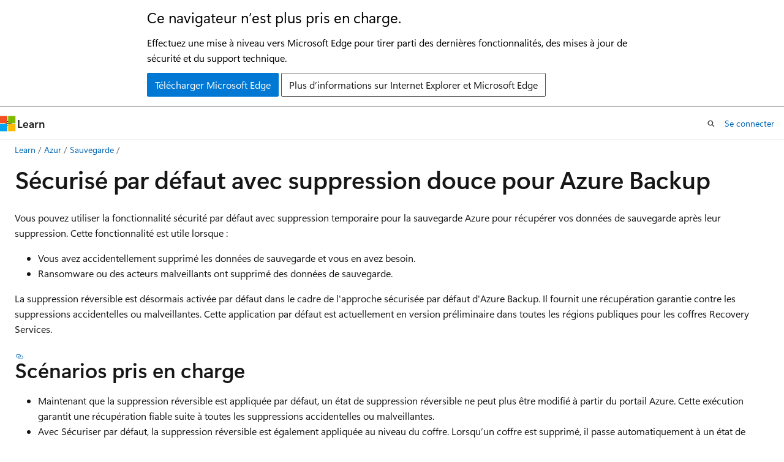

--- FILE ---
content_type: text/html
request_url: https://learn.microsoft.com/fr-fr/azure/backup/secure-by-default
body_size: 72742
content:
 <!DOCTYPE html>
		<html
			class="layout layout-holy-grail   show-table-of-contents conceptual show-breadcrumb default-focus"
			lang="fr-fr"
			dir="ltr"
			data-authenticated="false"
			data-auth-status-determined="false"
			data-target="docs"
			x-ms-format-detection="none"
		>
			
		<head>
			<title>Sécurisé par défaut avec Soft Delete pour Azure Backup - Azure Backup | Microsoft Learn</title>
			<meta charset="utf-8" />
			<meta name="viewport" content="width=device-width, initial-scale=1.0" />
			<meta name="color-scheme" content="light dark" />

			<meta name="description" content="Découvrez comment la sécurité par défaut avec la suppression réversible fonctionne pour sauvegarde Azure." />
			<link rel="canonical" href="https://learn.microsoft.com/fr-fr/azure/backup/secure-by-default" /> 

			<!-- Non-customizable open graph and sharing-related metadata -->
			<meta name="twitter:card" content="summary_large_image" />
			<meta name="twitter:site" content="@MicrosoftLearn" />
			<meta property="og:type" content="website" />
			<meta property="og:image:alt" content="Microsoft Learn" />
			<meta property="og:image" content="https://learn.microsoft.com/en-us/media/open-graph-image.png" />
			<!-- Page specific open graph and sharing-related metadata -->
			<meta property="og:title" content="Sécurisé par défaut avec Soft Delete pour Azure Backup - Azure Backup" />
			<meta property="og:url" content="https://learn.microsoft.com/fr-fr/azure/backup/secure-by-default" />
			<meta property="og:description" content="Découvrez comment la sécurité par défaut avec la suppression réversible fonctionne pour sauvegarde Azure." />
			<meta name="platform_id" content="47a3d79b-27c7-355a-49d4-add89a9949c3" /> <meta name="scope" content="Azure,Azure Backup" />
			<meta name="locale" content="fr-fr" />
			 <meta name="adobe-target" content="true" /> 
			<meta name="uhfHeaderId" content="azure" />

			<meta name="page_type" content="conceptual" />

			<!--page specific meta tags-->
			

			<!-- custom meta tags -->
			
		<meta name="schema" content="Conceptual" />
	
		<meta name="author" content="AbhishekMallick-MS" />
	
		<meta name="breadcrumb_path" content="/azure/bread/toc.json" />
	
		<meta name="depot_name" content="Azure.azure-documents" />
	
		<meta name="document_id" content="aeb3be9e-77f2-5fa0-efb1-40607116d097" />
	
		<meta name="document_version_independent_id" content="3a6a6340-9860-7a44-7827-1777f95beba9" />
	
		<meta name="feedback_help_link_type" content="get-help-at-qna" />
	
		<meta name="feedback_help_link_url" content="https://learn.microsoft.com/answers/tags/28/azure-backup/" />
	
		<meta name="feedback_product_url" content="https://feedback.azure.com/d365community/forum/153aa817-0725-ec11-b6e6-000d3a4f0858" />
	
		<meta name="feedback_system" content="Standard" />
	
		<meta name="git_commit_id" content="c55b7d5d2d66a97419a5de9d7e7088fcd97ec90f" />
	
		<meta name="gitcommit" content="https://github.com/MicrosoftDocs/azure-docs-pr/blob/c55b7d5d2d66a97419a5de9d7e7088fcd97ec90f/articles/backup/secure-by-default.md" />
	
		<meta name="learn_banner_products" content="azure" />
	
		<meta name="manager" content="akashdubey" />
	
		<meta name="ms.author" content="v-mallicka" />
	
		<meta name="ms.custom" content="engagement-fy24, ignite-2024, references_regions" />
	
		<meta name="ms.date" content="2025-11-10T00:00:00Z" />
	
		<meta name="ms.reviewer" content="ankitadutta" />
	
		<meta name="ms.service" content="azure-backup" />
	
		<meta name="ms.suite" content="office" />
	
		<meta name="ms.topic" content="overview" />
	
		<meta name="original_content_git_url" content="https://github.com/MicrosoftDocs/azure-docs-pr/blob/live/articles/backup/secure-by-default.md" />
	
		<meta name="permissioned-type" content="public" />
	
		<meta name="recommendation_types" content="Training" />
	
		<meta name="recommendation_types" content="Certification" />
	
		<meta name="recommendations" content="true" />
	
		<meta name="site_name" content="Docs" />
	
		<meta name="updated_at" content="2025-12-26T11:20:00Z" />
	
		<meta name="ms.translationtype" content="HT" />
	
		<meta name="ms.contentlocale" content="fr-fr" />
	
		<meta name="loc_version" content="2025-12-18T18:27:34.8309362Z" />
	
		<meta name="loc_source_id" content="Github-70773711#live" />
	
		<meta name="loc_file_id" content="Github-70773711.live.Azure.azure-documents.articles/backup/secure-by-default.md" />
	
		<meta name="toc_rel" content="toc.json" />
	
		<meta name="word_count" content="2926" />
	
		<meta name="asset_id" content="backup/secure-by-default" />
	
		<meta name="item_type" content="Content" />
	
		<meta name="monikers" content="migrate" />
	
		<meta name="monikers" content="cyclecloud-8" />
	
		<meta name="monikers" content="cyclecloud-7" />
	
		<meta name="monikers" content="migrate-classic" />
	
		<meta name="previous_tlsh_hash" content="915B75921225C605BFD462A1B9BA4B081CEF7A4AFF67ECC0042D235B611B1EF8F13DB9C7DD2CA3C560EB08D59243FA12F523FF7655B07131E15089AA860D2A959ACD7838B5" />
	
		<meta name="github_feedback_content_git_url" content="https://github.com/MicrosoftDocs/azure-docs/blob/main/articles/backup/secure-by-default.md" />
	 

			<!-- assets and js globals -->
			
			<link rel="stylesheet" href="/static/assets/0.4.03309.7437-48c6dbc9/styles/site-ltr.css" />
			
			<link rel="preconnect" href="//mscom.demdex.net" crossorigin />
						<link rel="dns-prefetch" href="//target.microsoft.com" />
						<link rel="dns-prefetch" href="//microsoftmscompoc.tt.omtrdc.net" />
						<link
							rel="preload"
							as="script"
							href="/static/third-party/adobe-target/at-js/2.9.0/at.js"
							integrity="sha384-l4AKhsU8cUWSht4SaJU5JWcHEWh1m4UTqL08s6b/hqBLAeIDxTNl+AMSxTLx6YMI"
							crossorigin="anonymous"
							id="adobe-target-script"
							type="application/javascript"
						/>
			<script src="https://wcpstatic.microsoft.com/mscc/lib/v2/wcp-consent.js"></script>
			<script src="https://js.monitor.azure.com/scripts/c/ms.jsll-4.min.js"></script>
			<script src="/_themes/docs.theme/master/fr-fr/_themes/global/deprecation.js"></script>

			<!-- msdocs global object -->
			<script id="msdocs-script">
		var msDocs = {
  "environment": {
    "accessLevel": "online",
    "azurePortalHostname": "portal.azure.com",
    "reviewFeatures": false,
    "supportLevel": "production",
    "systemContent": true,
    "siteName": "learn",
    "legacyHosting": false
  },
  "data": {
    "contentLocale": "fr-fr",
    "contentDir": "ltr",
    "userLocale": "fr-fr",
    "userDir": "ltr",
    "pageTemplate": "Conceptual",
    "brand": "azure",
    "context": {},
    "standardFeedback": true,
    "showFeedbackReport": false,
    "feedbackHelpLinkType": "get-help-at-qna",
    "feedbackHelpLinkUrl": "https://learn.microsoft.com/answers/tags/28/azure-backup/",
    "feedbackSystem": "Standard",
    "feedbackGitHubRepo": "MicrosoftDocs/azure-docs",
    "feedbackProductUrl": "https://feedback.azure.com/d365community/forum/153aa817-0725-ec11-b6e6-000d3a4f0858",
    "extendBreadcrumb": false,
    "isEditDisplayable": false,
    "isPrivateUnauthorized": false,
    "hideViewSource": false,
    "isPermissioned": false,
    "hasRecommendations": true,
    "contributors": [
      {
        "name": "AbhishekMallick-MS",
        "url": "https://github.com/AbhishekMallick-MS"
      },
      {
        "name": "maneeshapujari",
        "url": "https://github.com/maneeshapujari"
      },
      {
        "name": "naba6327108",
        "url": "https://github.com/naba6327108"
      },
      {
        "name": "cynthn",
        "url": "https://github.com/cynthn"
      },
      {
        "name": "PriskeyJeronika-MS",
        "url": "https://github.com/PriskeyJeronika-MS"
      },
      {
        "name": "BanoFarha",
        "url": "https://github.com/BanoFarha"
      }
    ]
  },
  "functions": {}
};;
	</script>

			<!-- base scripts, msdocs global should be before this -->
			<script src="/static/assets/0.4.03309.7437-48c6dbc9/scripts/fr-fr/index-docs.js"></script>
			

			<!-- json-ld -->
			
		</head>
	
			<body
				id="body"
				data-bi-name="body"
				class="layout-body "
				lang="fr-fr"
				dir="ltr"
			>
				<header class="layout-body-header">
		<div class="header-holder has-default-focus">
			
		<a
			href="#main"
			
			style="z-index: 1070"
			class="outline-color-text visually-hidden-until-focused position-fixed inner-focus focus-visible top-0 left-0 right-0 padding-xs text-align-center background-color-body"
			
		>
			Passer directement au contenu principal
		</a>
	
		<a
			href="#"
			data-skip-to-ask-learn
			style="z-index: 1070"
			class="outline-color-text visually-hidden-until-focused position-fixed inner-focus focus-visible top-0 left-0 right-0 padding-xs text-align-center background-color-body"
			hidden
		>
			Passer à l’expérience de conversation Ask Learn
		</a>
	

			<div hidden id="cookie-consent-holder" data-test-id="cookie-consent-container"></div>
			<!-- Unsupported browser warning -->
			<div
				id="unsupported-browser"
				style="background-color: white; color: black; padding: 16px; border-bottom: 1px solid grey;"
				hidden
			>
				<div style="max-width: 800px; margin: 0 auto;">
					<p style="font-size: 24px">Ce navigateur n’est plus pris en charge.</p>
					<p style="font-size: 16px; margin-top: 16px;">
						Effectuez une mise à niveau vers Microsoft Edge pour tirer parti des dernières fonctionnalités, des mises à jour de sécurité et du support technique.
					</p>
					<div style="margin-top: 12px;">
						<a
							href="https://go.microsoft.com/fwlink/p/?LinkID=2092881 "
							style="background-color: #0078d4; border: 1px solid #0078d4; color: white; padding: 6px 12px; border-radius: 2px; display: inline-block;"
						>
							Télécharger Microsoft Edge
						</a>
						<a
							href="https://learn.microsoft.com/en-us/lifecycle/faq/internet-explorer-microsoft-edge"
							style="background-color: white; padding: 6px 12px; border: 1px solid #505050; color: #171717; border-radius: 2px; display: inline-block;"
						>
							Plus d’informations sur Internet Explorer et Microsoft Edge
						</a>
					</div>
				</div>
			</div>
			<!-- site header -->
			<header
				id="ms--site-header"
				data-test-id="site-header-wrapper"
				role="banner"
				itemscope="itemscope"
				itemtype="http://schema.org/Organization"
			>
				<div
					id="ms--mobile-nav"
					class="site-header display-none-tablet padding-inline-none gap-none"
					data-bi-name="mobile-header"
					data-test-id="mobile-header"
				></div>
				<div
					id="ms--primary-nav"
					class="site-header display-none display-flex-tablet"
					data-bi-name="L1-header"
					data-test-id="primary-header"
				></div>
				<div
					id="ms--secondary-nav"
					class="site-header display-none display-flex-tablet"
					data-bi-name="L2-header"
					data-test-id="secondary-header"
					
				></div>
			</header>
			
		<!-- banner -->
		<div data-banner>
			<div id="disclaimer-holder"></div>
			
		</div>
		<!-- banner end -->
	
		</div>
	</header>
				 <section
					id="layout-body-menu"
					class="layout-body-menu display-flex"
					data-bi-name="menu"
			  >
					
		<div
			id="left-container"
			class="left-container display-none display-block-tablet padding-inline-sm padding-bottom-sm width-full"
			data-toc-container="true"
		>
			<!-- Regular TOC content (default) -->
			<div id="ms--toc-content" class="height-full">
				<nav
					id="affixed-left-container"
					class="margin-top-sm-tablet position-sticky display-flex flex-direction-column"
					aria-label="Principal"
					data-bi-name="left-toc"
					role="navigation"
				></nav>
			</div>
			<!-- Collapsible TOC content (hidden by default) -->
			<div id="ms--toc-content-collapsible" class="height-full" hidden>
				<nav
					id="affixed-left-container"
					class="margin-top-sm-tablet position-sticky display-flex flex-direction-column"
					aria-label="Principal"
					data-bi-name="left-toc"
					role="navigation"
				>
					<div
						id="ms--collapsible-toc-header"
						class="display-flex justify-content-flex-end margin-bottom-xxs"
					>
						<button
							type="button"
							class="button button-clear inner-focus"
							data-collapsible-toc-toggle
							aria-expanded="true"
							aria-controls="ms--collapsible-toc-content"
							aria-label="Table des matières"
						>
							<span class="icon font-size-h4" aria-hidden="true">
								<span class="docon docon-panel-left-contract"></span>
							</span>
						</button>
					</div>
				</nav>
			</div>
		</div>
	
			  </section>

				<main
					id="main"
					role="main"
					class="layout-body-main "
					data-bi-name="content"
					lang="fr-fr"
					dir="ltr"
				>
					
			<div
		id="ms--content-header"
		class="content-header default-focus border-bottom-none"
		data-bi-name="content-header"
	>
		<div class="content-header-controls margin-xxs margin-inline-sm-tablet">
			<button
				type="button"
				class="contents-button button button-sm margin-right-xxs"
				data-bi-name="contents-expand"
				aria-haspopup="true"
				data-contents-button
			>
				<span class="icon" aria-hidden="true"><span class="docon docon-menu"></span></span>
				<span class="contents-expand-title"> Table des matières </span>
			</button>
			<button
				type="button"
				class="ap-collapse-behavior ap-expanded button button-sm"
				data-bi-name="ap-collapse"
				aria-controls="action-panel"
			>
				<span class="icon" aria-hidden="true"><span class="docon docon-exit-mode"></span></span>
				<span>Quitter le mode éditeur</span>
			</button>
		</div>
	</div>
			<div data-main-column class="padding-sm padding-top-none padding-top-sm-tablet">
				<div>
					
		<div id="article-header" class="background-color-body margin-bottom-xs display-none-print">
			<div class="display-flex align-items-center justify-content-space-between">
				
		<details
			id="article-header-breadcrumbs-overflow-popover"
			class="popover"
			data-for="article-header-breadcrumbs"
		>
			<summary
				class="button button-clear button-primary button-sm inner-focus"
				aria-label="Toutes les barres de navigation"
			>
				<span class="icon">
					<span class="docon docon-more"></span>
				</span>
			</summary>
			<div id="article-header-breadcrumbs-overflow" class="popover-content padding-none"></div>
		</details>

		<bread-crumbs
			id="article-header-breadcrumbs"
			role="group"
			aria-label="Fil d’Ariane"
			data-test-id="article-header-breadcrumbs"
			class="overflow-hidden flex-grow-1 margin-right-sm margin-right-md-tablet margin-right-lg-desktop margin-left-negative-xxs padding-left-xxs"
		></bread-crumbs>
	 
		<div
			id="article-header-page-actions"
			class="opacity-none margin-left-auto display-flex flex-wrap-no-wrap align-items-stretch"
		>
			
		<button
			class="button button-sm border-none inner-focus display-none-tablet flex-shrink-0 "
			data-bi-name="ask-learn-assistant-entry"
			data-test-id="ask-learn-assistant-modal-entry-mobile"
			data-ask-learn-modal-entry
			
			type="button"
			style="min-width: max-content;"
			aria-expanded="false"
			aria-label="Demander à Learn"
			hidden
		>
			<span class="icon font-size-lg" aria-hidden="true">
				<span class="docon docon-chat-sparkle-fill gradient-ask-learn-logo"></span>
			</span>
		</button>
		<button
			class="button button-sm display-none display-inline-flex-tablet display-none-desktop flex-shrink-0 margin-right-xxs border-color-ask-learn "
			data-bi-name="ask-learn-assistant-entry"
			
			data-test-id="ask-learn-assistant-modal-entry-tablet"
			data-ask-learn-modal-entry
			type="button"
			style="min-width: max-content;"
			aria-expanded="false"
			hidden
		>
			<span class="icon font-size-lg" aria-hidden="true">
				<span class="docon docon-chat-sparkle-fill gradient-ask-learn-logo"></span>
			</span>
			<span>Demander à Learn</span>
		</button>
		<button
			class="button button-sm display-none flex-shrink-0 display-inline-flex-desktop margin-right-xxs border-color-ask-learn "
			data-bi-name="ask-learn-assistant-entry"
			
			data-test-id="ask-learn-assistant-flyout-entry"
			data-ask-learn-flyout-entry
			data-flyout-button="toggle"
			type="button"
			style="min-width: max-content;"
			aria-expanded="false"
			aria-controls="ask-learn-flyout"
			hidden
		>
			<span class="icon font-size-lg" aria-hidden="true">
				<span class="docon docon-chat-sparkle-fill gradient-ask-learn-logo"></span>
			</span>
			<span>Demander à Learn</span>
		</button>
	 
		<button
			type="button"
			id="ms--focus-mode-button"
			data-focus-mode
			data-bi-name="focus-mode-entry"
			class="button button-sm flex-shrink-0 margin-right-xxs display-none display-inline-flex-desktop"
		>
			<span class="icon font-size-lg" aria-hidden="true">
				<span class="docon docon-glasses"></span>
			</span>
			<span>Mode focus</span>
		</button>
	 

			<details class="popover popover-right" id="article-header-page-actions-overflow">
				<summary
					class="justify-content-flex-start button button-clear button-sm button-primary inner-focus"
					aria-label="Autres actions"
					title="Autres actions"
				>
					<span class="icon" aria-hidden="true">
						<span class="docon docon-more-vertical"></span>
					</span>
				</summary>
				<div class="popover-content">
					
		<button
			data-page-action-item="overflow-mobile"
			type="button"
			class="button-block button-sm inner-focus button button-clear display-none-tablet justify-content-flex-start text-align-left"
			data-bi-name="contents-expand"
			data-contents-button
			data-popover-close
		>
			<span class="icon">
				<span class="docon docon-editor-list-bullet" aria-hidden="true"></span>
			</span>
			<span class="contents-expand-title">Table des matières</span>
		</button>
	 
		<a
			id="lang-link-overflow"
			class="button-sm inner-focus button button-clear button-block justify-content-flex-start text-align-left"
			data-bi-name="language-toggle"
			data-page-action-item="overflow-all"
			data-check-hidden="true"
			data-read-in-link
			href="#"
			hidden
		>
			<span class="icon" aria-hidden="true" data-read-in-link-icon>
				<span class="docon docon-locale-globe"></span>
			</span>
			<span data-read-in-link-text>Lire en anglais</span>
		</a>
	 
		<button
			type="button"
			class="collection button button-clear button-sm button-block justify-content-flex-start text-align-left inner-focus"
			data-list-type="collection"
			data-bi-name="collection"
			data-page-action-item="overflow-all"
			data-check-hidden="true"
			data-popover-close
		>
			<span class="icon" aria-hidden="true">
				<span class="docon docon-circle-addition"></span>
			</span>
			<span class="collection-status">Ajouter</span>
		</button>
	
					
		<button
			type="button"
			class="collection button button-block button-clear button-sm justify-content-flex-start text-align-left inner-focus"
			data-list-type="plan"
			data-bi-name="plan"
			data-page-action-item="overflow-all"
			data-check-hidden="true"
			data-popover-close
			hidden
		>
			<span class="icon" aria-hidden="true">
				<span class="docon docon-circle-addition"></span>
			</span>
			<span class="plan-status">Ajouter au plan</span>
		</button>
	  
					
		<hr class="margin-block-xxs" />
		<h4 class="font-size-sm padding-left-xxs">Partager via</h4>
		
					<a
						class="button button-clear button-sm inner-focus button-block justify-content-flex-start text-align-left text-decoration-none share-facebook"
						data-bi-name="facebook"
						data-page-action-item="overflow-all"
						href="#"
					>
						<span class="icon color-primary" aria-hidden="true">
							<span class="docon docon-facebook-share"></span>
						</span>
						<span>Facebook</span>
					</a>

					<a
						href="#"
						class="button button-clear button-sm inner-focus button-block justify-content-flex-start text-align-left text-decoration-none share-twitter"
						data-bi-name="twitter"
						data-page-action-item="overflow-all"
					>
						<span class="icon color-text" aria-hidden="true">
							<span class="docon docon-xlogo-share"></span>
						</span>
						<span>x.com</span>
					</a>

					<a
						href="#"
						class="button button-clear button-sm inner-focus button-block justify-content-flex-start text-align-left text-decoration-none share-linkedin"
						data-bi-name="linkedin"
						data-page-action-item="overflow-all"
					>
						<span class="icon color-primary" aria-hidden="true">
							<span class="docon docon-linked-in-logo"></span>
						</span>
						<span>LinkedIn</span>
					</a>
					<a
						href="#"
						class="button button-clear button-sm inner-focus button-block justify-content-flex-start text-align-left text-decoration-none share-email"
						data-bi-name="email"
						data-page-action-item="overflow-all"
					>
						<span class="icon color-primary" aria-hidden="true">
							<span class="docon docon-mail-message"></span>
						</span>
						<span>Courrier</span>
					</a>
			  
	 
		<hr class="margin-block-xxs" />
		<button
			class="button button-block button-clear button-sm justify-content-flex-start text-align-left inner-focus"
			type="button"
			data-bi-name="print"
			data-page-action-item="overflow-all"
			data-popover-close
			data-print-page
			data-check-hidden="true"
		>
			<span class="icon color-primary" aria-hidden="true">
				<span class="docon docon-print"></span>
			</span>
			<span>Imprimer</span>
		</button>
	
				</div>
			</details>
		</div>
	
			</div>
		</div>
	  
		<!-- privateUnauthorizedTemplate is hidden by default -->
		<div unauthorized-private-section data-bi-name="permission-content-unauthorized-private" hidden>
			<hr class="hr margin-top-xs margin-bottom-sm" />
			<div class="notification notification-info">
				<div class="notification-content">
					<p class="margin-top-none notification-title">
						<span class="icon">
							<span class="docon docon-exclamation-circle-solid" aria-hidden="true"></span>
						</span>
						<span>Remarque</span>
					</p>
					<p class="margin-top-none authentication-determined not-authenticated">
						L’accès à cette page nécessite une autorisation. Vous pouvez essayer de <a class="docs-sign-in" href="#" data-bi-name="permission-content-sign-in">vous connecter</a> ou de <a  class="docs-change-directory" data-bi-name="permisson-content-change-directory">modifier des répertoires</a>.
					</p>
					<p class="margin-top-none authentication-determined authenticated">
						L’accès à cette page nécessite une autorisation. Vous pouvez essayer de <a class="docs-change-directory" data-bi-name="permisson-content-change-directory">modifier des répertoires</a>.
					</p>
				</div>
			</div>
		</div>
	
					<div class="content"><h1 id="secure-by-default-with-soft-delete-for-azure-backup">Sécurisé par défaut avec suppression douce pour Azure Backup</h1></div>
					
		<div
			id="article-metadata"
			data-bi-name="article-metadata"
			data-test-id="article-metadata"
			class="page-metadata-container display-flex gap-xxs justify-content-space-between align-items-center flex-wrap-wrap"
		>
			 
				<div
					id="user-feedback"
					class="margin-block-xxs display-none display-none-print"
					hidden
					data-hide-on-archived
				>
					
		<button
			id="user-feedback-button"
			data-test-id="conceptual-feedback-button"
			class="button button-sm button-clear button-primary display-none"
			type="button"
			data-bi-name="user-feedback-button"
			data-user-feedback-button
			hidden
		>
			<span class="icon" aria-hidden="true">
				<span class="docon docon-like"></span>
			</span>
			<span>Commentaires</span>
		</button>
	
				</div>
		  
		</div>
	 
		<div data-id="ai-summary" hidden>
			<div id="ms--ai-summary-cta" class="margin-top-xs display-flex align-items-center">
				<span class="icon" aria-hidden="true">
					<span class="docon docon-sparkle-fill gradient-text-vivid"></span>
				</span>
				<button
					id="ms--ai-summary"
					type="button"
					class="tag tag-sm tag-suggestion margin-left-xxs"
					data-test-id="ai-summary-cta"
					data-bi-name="ai-summary-cta"
					data-an="ai-summary"
				>
					<span class="ai-summary-cta-text">
						Résume cet article pour moi
					</span>
				</button>
			</div>
			<!-- Slot where the client will render the summary card after the user clicks the CTA -->
			<div id="ms--ai-summary-header" class="margin-top-xs"></div>
		</div>
	 
		<nav
			id="center-doc-outline"
			class="doc-outline is-hidden-desktop display-none-print margin-bottom-sm"
			data-bi-name="intopic toc"
			aria-label="Dans cet article"
		>
			<h2 id="ms--in-this-article" class="title is-6 margin-block-xs">
				Dans cet article
			</h2>
		</nav>
	
					<div class="content"><p>Vous pouvez utiliser la fonctionnalité <em>sécurité par défaut</em> avec suppression temporaire pour la sauvegarde Azure pour récupérer vos données de sauvegarde après leur suppression. Cette fonctionnalité est utile lorsque :</p>
<ul>
<li>Vous avez accidentellement supprimé les données de sauvegarde et vous en avez besoin.</li>
<li>Ransomware ou des acteurs malveillants ont supprimé des données de sauvegarde.</li>
</ul>
<p>La suppression réversible est désormais activée par défaut dans le cadre de l'approche sécurisée par défaut d'Azure Backup. Il fournit une récupération garantie contre les suppressions accidentelles ou malveillantes. Cette application par défaut est actuellement en version préliminaire dans toutes les régions publiques pour les coffres Recovery Services.</p>
<h2 id="supported-scenarios">Scénarios pris en charge</h2>
<ul>
<li>Maintenant que la suppression réversible est appliquée par défaut, un état de suppression réversible ne peut plus être modifié à partir du portail Azure. Cette exécution garantit une récupération fiable suite à toutes les suppressions accidentelles ou malveillantes.</li>
<li>Avec Sécuriser par défaut, la suppression réversible est également appliquée au niveau du coffre. Lorsqu’un coffre est supprimé, il passe automatiquement à un état de suppression réversible. Vous pouvez ensuite récupérer le coffre si nécessaire.</li>
</ul>
<h2 id="supported-regions">Régions prises en charge</h2>
<p>Par défaut, la suppression réversible est sécurisée dans les régions suivantes :</p>
<table>
<thead>
<tr>
<th>Type de coffre</th>
<th>Type de disponibilité</th>
<th>Régions</th>
</tr>
</thead>
<tbody>
<tr>
<td>Coffre Recovery Services</td>
<td>Disponibilité générale</td>
<td>Ouest du centre des États-Unis</td>
</tr>
<tr>
<td>Coffre Recovery Services</td>
<td>Preview</td>
<td>Toutes les régions publiques Azure restantes</td>
</tr>
<tr>
<td>Coffre de sauvegarde</td>
<td>Preview</td>
<td>Australie Est, USA Centre Ouest, Asie Est</td>
</tr>
</tbody>
</table>
<p>Pour un coffre de sauvegarde, dans des régions autres qu’Australie Est, USA Centre-Ouest et Asie Est, vous pouvez toujours désactiver la suppression réversible à partir du portail Azure.</p>
<h2 id="whats-soft-delete">Qu’est-ce que la suppression réversible ?</h2>
<p>La suppression réversible retarde la suppression définitive des données de sauvegarde et des coffres (en version préliminaire pour les coffres) et vous permet de récupérer des données après la suppression. Ces données supprimées sont conservées pendant la période de rétention de suppression réversible spécifiée. La période de rétention est de 14 jours par défaut. Vous pouvez l’étendre jusqu’à 180 jours.</p>
<p>Si vous avez besoin des données après leur suppression (autrement dit, alors que les données sont à l’état supprimé provisoire), vous pouvez les restaurer. Cette opération renvoie les données à l’état <strong>Arrêter la protection avec données conservées</strong>. Vous pouvez ensuite utiliser les données pour effectuer d’autres opérations de restauration, ou reprendre des sauvegardes pour cette instance.</p>
<p>Le diagramme suivant montre le flux d’un élément de sauvegarde (ou d’une instance de sauvegarde) supprimé.</p>
<p>
              <span class="mx-imgBorder">
              <a href="media/secure-by-default/backup-item-delete-flow.png#lightbox" data-linktype="relative-path">
              <img src="media/secure-by-default/backup-item-delete-flow.png" alt="Diagramme montrant le flux d’un élément de sauvegarde ou d’une instance de sauvegarde supprimée." data-linktype="relative-path">
              
              </a>
              </span>
            
</p>
<p>Les principaux avantages de la suppression réversible sont les suivants :</p>
<ul>
<li><p>
              <strong>Sécurisé par défaut</strong> : la suppression réversible est automatiquement activée pour les points de récupération, les éléments de sauvegarde et les coffres. Il fonctionne dans un état unique appliqué de manière uniforme dans toutes les régions prises en charge. Cet état appliqué élimine la nécessité de désactiver la suppression réversible dans n’importe quelle circonstance. La suppression réversible est activée de manière permanente pour tous les coffres venant d’être créés afin de fournir une protection renforcée et appliquer un <strong>Bon</strong> niveau de sécurité par défaut.</p>
<div class="NOTE">
<p>Remarque</p>
<p>Vous ne pouvez pas désactiver la suppression réversible dans les régions où l’assurance de sécurité par défaut est en version préliminaire ou en disponibilité générale (GA) pour les coffres Recovery Services et les coffres de sauvegarde.</p>
</div>
</li>
<li><p>
              <strong>Récupération des données</strong> : Sauvegarde Azure conserve vos données récupérables pendant jusqu’à 14 jours par défaut sans frais supplémentaires. Vous n’avez pas besoin d’effectuer d’action pour configurer un état sécurisé par défaut pour vos données de sauvegarde.</p>
</li>
<li><p>
              <strong>Posture de sécurité renforcée</strong> : dans les régions où la sécurité par défaut avec suppression réversible est généralement disponible pour les coffres Recovery Services, tous les coffres bénéficient d’une protection intégrée contre les attaques par ransomware. Par conséquent, le niveau de sécurité de tous les éléments et coffres de sauvegarde dans les régions en disponibilité générale (GA) est élevé vers un <strong>Bon</strong> niveau de sécurité.</p>
</li>
<li><p>
              <strong>Conservation de suppression réversible configurable</strong> : vous pouvez spécifier la durée pendant laquelle les données de sauvegarde supprimées doivent rester à un état de suppression réversible. La durée peut aller de 14 à 180 jours. Par défaut, la durée de rétention est définie sur 14&nbsp;jours pour le coffre. Vous pouvez l’étendre si nécessaire.</p>
<p>Vous n’avez pas de frais supplémentaires pendant 14 jours. Toutefois, vous êtes facturé pour toute période au-delà de 14 jours.</p>
</li>
<li><p>
              <strong>Suppression réversible pour les coffres</strong> : vous pouvez déplacer des coffres avec des éléments supprimés de manière réversible vers un état de suppression réversible. Si nécessaire, vous pouvez récupérer des coffres supprimés de manière réversible durant la période de rétention configurée. En outre, pendant la période de rétention, vous pouvez créer un coffre Recovery Services ou un coffre de sauvegarde portant le même nom dans le même groupe de ressources que le coffre supprimé de manière réversible.</p>
</li>
<li><p>
              <strong>Reconfiguration des éléments de sauvegarde temporairement supprimés</strong> : vous pouvez configurer la sauvegarde des éléments dans un état supprimé temporairement avec un autre coffre de votre choix. 
              <a href="../business-continuity-center/tutorial-reconfigure-backup-alternate-vault" data-linktype="relative-path">En savoir plus</a>.</p>
</li>
<li><p>
              <strong>Suppression réversible et réinscription des conteneurs de sauvegarde</strong> : vous pouvez annuler l’inscription des conteneurs de sauvegarde (que vous pouvez supprimer de manière réversible) si vous avez supprimé tous les éléments de sauvegarde du conteneur. Vous pouvez ensuite inscrire ces conteneurs supprimés de manière réversible dans d’autres coffres. Cette possibilité s’applique uniquement aux charges de travail prises en charge, y compris les sauvegardes pour SQL Server sur les machines virtuelles Azure, SAP HANA sur les machines virtuelles Azure et les serveurs locaux.</p>
<div class="NOTE">
<p>Remarque</p>
<p>Pour annuler l’inscription de sauvegardes hybrides à l’aide de Microsoft Azure Recovery Services (MARS), de System Center Data Protection Manager ou du serveur de sauvegarde Microsoft Azure (MABS), vous n’avez pas besoin de désactiver la suppression réversible. Les données de sauvegarde passent à un état supprimé de manière réversible et sont supprimées définitivement après l’expiration de la période de rétention.</p>
</div>
</li>
<li><p>
              <strong>Suppression réversible sur l’ensemble des charges de travail</strong>&nbsp;: la suppression réversible s’applique à toutes les sources de données archivées et elle est prise en charge pour les coffres Recovery Services et les coffres de sauvegarde. La suppression réversible s’applique également aux sauvegardes opérationnelles des disques et aux instantanés de sauvegarde des machines virtuelles utilisés pour les restaurations instantanées. Toutefois, contrairement aux sauvegardes archivées, ces instantanés sont directement accessibles et peuvent être supprimés avant l’expiration de la période de suppression réversible. La suppression réversible n’est actuellement pas prise en charge pour les sauvegardes opérationnelles des objets blob et des partages Azure Files.</p>
</li>
<li><p>
              <strong>Suppression réversible des points de récupération</strong> : vous pouvez récupérer des données à partir de points de récupération que vous avez supprimés dans le cadre d’apporter des modifications dans une stratégie de sauvegarde ou modifier la stratégie de sauvegarde associée à un élément de sauvegarde. La suppression réversible des points de récupération n’est pas prise en charge pour les points de récupération de journal dans les charges de travail SQL Server et SAP HANA.</p>
</li>
</ul>
<h2 id="soft-delete-for-vaults">Suppression réversible pour les coffres</h2>
<p>Lorsque vous utilisez le portail Azure pour lancer la suppression d’un coffre Recovery Services ou d’un coffre de sauvegarde qui contient des éléments supprimés de manière réversible, le coffre passe automatiquement à un état supprimé de manière réversible au lieu d’être supprimé définitivement. Vous pouvez récupérer des coffres supprimés de manière réversible en les restaurant pendant la période de rétention configurée.</p>
<p>Pendant la période de rétention, vous pouvez également créer un coffre portant le même nom dans le même groupe de ressources que le coffre supprimé de manière réversible. Azure Backup autorise plusieurs coffres supprimés de manière temporaire avec le même nom au sein d’un même groupe de ressources, car les contraintes de nommage sont appliquées uniquement pour les coffres actifs.</p>
<p>Pour un coffre Recovery Services, vous devez procéder comme suit avant de lancer sa suppression :</p>
<ol>
<li>Arrêtez les sauvegardes et supprimez réversiblement tous les éléments protégés.</li>
<li>Nettoyer les associations de serveurs et de comptes de stockage.</li>
<li>Désactivez la réplication pour les éléments répliqués Azure Site Recovery.</li>
<li>Supprimez les dépendances liées aux éléments répliqués de votre Site Recovery.</li>
<li>Supprimez les connexions de point de terminaison privé.</li>
</ol>
<p>Pour un coffre de sauvegarde, vous devez arrêter les sauvegardes et supprimer temporairement tous les éléments protégés avant de lancer la suppression du coffre.</p>
<div class="NOTE">
<p>Remarque</p>
<p>Sauvegarde Azure n’autorise pas la reconfiguration d’un élément de sauvegarde dans le même coffre si cet élément est déjà à un état de suppression réversible. Toutefois, vous pouvez protéger l’élément dans un autre coffre ou restaurer et reprendre la sauvegarde dans le même coffre pour les coffres Recovery Services.</p>
</div>
<h2 id="soft-delete-of-recovery-points">Suppression réversible des points de récupération</h2>
<p>La suppression réversible des points de récupération vous permet de récupérer les points de récupération supprimés accidentellement ou par malveillance pour certaines opérations qui pourraient conduire à la suppression d’un ou plusieurs points de récupération. Par exemple, ces activités peuvent entraîner une perte de certains points de récupération :</p>
<ul>
<li>Modification d’une stratégie de sauvegarde associée à un élément de sauvegarde pour réduire la rétention des sauvegardes</li>
<li>Affectation d’une nouvelle stratégie à un élément sauvegardé qui a une rétention inférieure</li>
</ul>
<p>Cette fonctionnalité permet de conserver ces points de récupération pendant une durée supplémentaire, conformément à la rétention de suppression réversible que vous avez spécifiée pour le coffre. Les points de récupération affectés s'affichent comme supprimés momentanément durant cette période.</p>
<p>Vous pouvez restaurer les points de récupération en augmentant les rétentions dans la stratégie de sauvegarde. Vous pouvez également restaurer vos données à partir de l’état de suppression réversible, au lieu de choisir de restaurer les points de récupération.</p>
<p>La suppression réversible des points de récupération n’est pas prise en charge pour les points de récupération de journal dans les charges de travail SQL Server et SAP HANA.</p>
<h2 id="soft-delete-retention-period">Période de rétention de la suppression réversible</h2>
<p>La rétention de suppression douce est la période (en jours) de rétention d’un élément supprimé dans un état de suppression douce. Une fois la période de rétention écoulée (à partir de la date de suppression), l’élément est définitivement supprimé et vous ne pouvez pas le restaurer.</p>
<p>Vous pouvez choisir une période de rétention de suppression réversible de 14&nbsp;à 180&nbsp;jours. Des durées plus longues peuvent vous aider à récupérer des données à partir de menaces qui peuvent prendre du temps pour identifier (par exemple, les menaces persistantes avancées).</p>
<p>Par défaut, la rétention de suppression douce est définie sur 14 jours. Vous pouvez le modifier à tout moment. Toutefois, la période de rétention de la suppression réversible active au moment de la suppression régit la conservation de l’élément à l’état de suppression réversible.</p>
<p>Une rétention de suppression réversible de 14&nbsp;jours n’entraîne aucun coût. Les frais de sauvegarde réguliers s’appliquent aux jours de rétention supplémentaires.</p>
<p>Les sauvegardes opérationnelles supprimées de manière réversible ne sont pas nettoyées automatiquement après la période de rétention si le coffre associé a également été supprimé de manière réversible. Vous devez supprimer manuellement ces sauvegardes opérationnelles supprimées de manière réversible.</p>
<h2 id="pricing">Tarifs</h2>
<p>Il n’existe aucun coût de rétention pour la durée de suppression réversible par défaut de 14&nbsp;jours pour les sauvegardes archivées. Ensuite, la suppression réversible entraîne des frais de sauvegarde réguliers. Pour la rétention de suppression réversible de plus de 14 jours, la période par défaut s’applique aux 14 derniers jours de la rétention continue configurée dans la suppression réversible, puis les sauvegardes sont définitivement supprimées.</p>
<p>Par exemple, supposons que vous avez supprimé des sauvegardes pour l’une des instances d’un coffre qui a une période de rétention de suppression réversible de 60&nbsp;jours. Si vous souhaitez récupérer les données supprimées de manière temporaire après 52 jours :</p>
<ul>
<li><p>Les tarifs standard s’appliquent pour les 46 premiers jours (60 jours de rétention de suppression réversible configurée, moins 14 jours de rétention de suppression réversible par défaut). Des taux similaires s’appliquent lorsque l’instance est dans un état de <strong>protection d’arrêt avec conservation des données</strong>.</p>
</li>
<li><p>Aucuns frais ne s’appliquent pour les 6&nbsp;derniers jours de conservation de la suppression réversible.</p>
</li>
</ul>
<p>Toutefois, la règle de facturation précédente ne s’applique pas aux sauvegardes opérationnelles supprimées de manière réversible des disques et des instantanés de sauvegarde de machine virtuelle. La facturation continue en fonction du coût de la ressource.</p>
<p>Lorsque vous restaurez un élément de sauvegarde supprimé de manière réversible, il redevient actif. Les tarifs standard s’appliquent ensuite.</p>
<h2 id="api-considerations-for-soft-delete">Considérations relatives à l’API pour la suppression réversible</h2>
<p>Le comportement Sécurisé par défaut avec la suppression réversible est activé par défaut avec les versions d’API les plus récentes pendant la phase de version préliminaire pour les coffres Recovery Services et les coffres de sauvegarde. En disponibilité générale (GA) pour les coffres Recovery Services, le comportement Sécurisé par défaut est appliqué à <em>toutes</em> les versions d’API.</p>
<div class="NOTE">
<p>Remarque</p>
<p>Dans les régions d’aperçu, vous pouvez toujours utiliser des versions d’API plus anciennes pour désactiver immédiatement la suppression réversible et supprimer des éléments de sauvegarde, si nécessaire.</p>
</div>
<p>Les sections suivantes décrivent le comportement de l’API dans différents scénarios pour les types d’aperçu et de disponibilité générale.</p>
<h3 id="delete-protected-item-action">Supprimer l’action Élément protégé</h3>
<p>Le tableau suivant décrit le comportement de l’action <strong>Supprimer un élément protégé</strong> sur différents clients, en fonction de l’état de la configuration de suppression réversible :</p>
<div class="tabGroup" id="tabgroup_1">
<ul role="tablist">
<li role="presentation">

              <a href="#tabpanel_1_preview" role="tab" aria-controls="tabpanel_1_preview" data-tab="preview" tabindex="0" aria-selected="true" data-linktype="self-bookmark">Aperçu</a>
</li>
<li role="presentation">

              <a href="#tabpanel_1_general-availability" role="tab" aria-controls="tabpanel_1_general-availability" data-tab="general-availability" tabindex="-1" data-linktype="self-bookmark">Disponibilité générale</a>
</li>
</ul>
<section id="tabpanel_1_preview" role="tabpanel" data-tab="preview">

<table>
<thead>
<tr>
<th>Client</th>
<th>Suppression douce activée ou toujours active</th>
<th>Suppression douce désactivée</th>
</tr>
</thead>
<tbody>
<tr>
<td>Portail Azure</td>
<td>Les éléments de sauvegarde passent à un état de suppression temporaire.</td>
<td>Les éléments de sauvegarde passent à un état de suppression temporaire.</td>
</tr>
<tr>
<td>Azure PowerShell</td>
<td>Les éléments de sauvegarde passent à un état de suppression temporaire.</td>
<td>Pour les modules Azure PowerShell version&nbsp;7.5.0 ou ultérieure, les éléments de sauvegarde d’un coffre Recovery Services passent à un état de suppression réversible. Pour les versions antérieures, les éléments de sauvegarde sont supprimés immédiatement.<br><br>Les actions du coffre de sauvegarde sont indépendantes de la version du module.</td>
</tr>
<tr>
<td>Azure CLI</td>
<td>Les éléments de sauvegarde passent à un état de suppression temporaire.</td>
<td>Pour Azure CLI version&nbsp;2.75.0 ou ultérieure, les éléments de sauvegarde d’un coffre Recovery Services passent à un état de suppression réversible. Pour les versions antérieures, les éléments de sauvegarde sont supprimés immédiatement.<br><br>Les actions du coffre de sauvegarde sont indépendantes de la version du module.</td>
</tr>
<tr>
<td>REST API</td>
<td>Les éléments de sauvegarde passent à un état de suppression temporaire.</td>
<td>Dans un coffre Recovery Services, pour la version d’API 2024-09-30-preview ou une version ultérieure, les éléments de sauvegarde passent à un état de suppression réversible. Dans un coffre de sauvegarde, à partir de la version 2025-09-01 de l’API ou ultérieure, les éléments de sauvegarde passent à un état supprimé temporairement.<br><br>Pour les versions antérieures de l’API, les éléments de sauvegarde sont supprimés immédiatement.</td>
</tr>
</tbody>
</table>
</section>
<section id="tabpanel_1_general-availability" role="tabpanel" data-tab="general-availability" aria-hidden="true" hidden="hidden">

<table>
<thead>
<tr>
<th>Client</th>
<th>Suppression temporaire activée, toujours active, ou désactivée</th>
</tr>
</thead>
<tbody>
<tr>
<td>Portail Azure, Azure PowerShell, Azure CLI ou API REST</td>
<td>Les éléments de sauvegarde sont placés dans un état de suppression réversible pour <em>toutes</em> les versions de module et d'API.</td>
</tr>
</tbody>
</table>
</section>
</div>
<h3 id="delete-vault-action">Action Supprimer le coffre</h3>
<p>Le tableau suivant décrit le comportement de l’action <strong>Delete Vault</strong> entre les clients, en fonction de l’état de la configuration de suppression réversible :</p>
<div class="tabGroup" id="tabgroup_2">
<ul role="tablist">
<li role="presentation">

              <a href="#tabpanel_2_preview" role="tab" aria-controls="tabpanel_2_preview" data-tab="preview" tabindex="0" aria-selected="true" data-linktype="self-bookmark">Aperçu</a>
</li>
<li role="presentation">

              <a href="#tabpanel_2_general-availability" role="tab" aria-controls="tabpanel_2_general-availability" data-tab="general-availability" tabindex="-1" data-linktype="self-bookmark">Disponibilité générale</a>
</li>
</ul>
<section id="tabpanel_2_preview" role="tabpanel" data-tab="preview">

<table>
<thead>
<tr>
<th>Client</th>
<th>Suppression réversible activée, toujours activée ou désactivée</th>
</tr>
</thead>
<tbody>
<tr>
<td>Portail Azure</td>
<td>La suppression réversible du coffre est autorisée lorsqu’il est vide ou contient uniquement des éléments ou conteneurs de sauvegarde supprimés de manière réversible.</td>
</tr>
<tr>
<td>Azure PowerShell</td>
<td>Pour le module Azure PowerShell version 7.5.0 ou ultérieure, la suppression réversible du coffre Recovery Services est autorisée lorsqu’elle est vide ou qu’elle contient uniquement des éléments ou conteneurs de sauvegarde supprimés de manière réversible. Pour les versions antérieures, la suppression du coffre-fort est autorisée uniquement lorsque le coffre-fort est complètement vide.<br><br>Les actions du coffre de sauvegarde sont indépendantes de la version du module.</td>
</tr>
<tr>
<td>Azure CLI</td>
<td>Pour Azure CLI version 2.75.0 ou ultérieure, la suppression réversible du coffre Recovery Services est autorisée lorsque le coffre est vide ou qu’il contient uniquement des éléments de sauvegarde ou des conteneurs supprimés de manière réversible. Pour les versions antérieures, la suppression du coffre-fort est autorisée uniquement lorsque le coffre-fort est complètement vide.<br><br>Les actions du coffre de sauvegarde sont indépendantes de la version du module.</td>
</tr>
<tr>
<td>REST API</td>
<td>Dans un coffre Recovery Services, pour la version d’API 2024-09-30-preview ou une version ultérieure, la suppression réversible du coffre est autorisée lorsqu’il est vide ou contient uniquement des éléments ou conteneurs de sauvegarde supprimés de manière réversible. Dans un coffre de sauvegarde, pour l’API version 2025-09-01 ou ultérieure, la suppression réversible du coffre est autorisée lorsque le coffre est vide ou qu’il contient uniquement des éléments de sauvegarde ou des conteneurs supprimés de manière réversible.<br><br>Pour les versions antérieures de l’API, la suppression du coffre est autorisée uniquement lorsque le coffre est complètement vide.</td>
</tr>
</tbody>
</table>
</section>
<section id="tabpanel_2_general-availability" role="tabpanel" data-tab="general-availability" aria-hidden="true" hidden="hidden">

<table>
<thead>
<tr>
<th>Client</th>
<th>Suppression logicielle activée, toujours active ou désactivée</th>
</tr>
</thead>
<tbody>
<tr>
<td>Portail Azure, Azure PowerShell, Azure CLI ou API REST</td>
<td>La suppression réversible d’un coffre est autorisée lorsque le coffre est vide ou qu’il n’a que des éléments de sauvegarde ou des conteneurs supprimés de manière réversible pour <em>toutes les</em> versions de module et d’API.</td>
</tr>
</tbody>
</table>
</section>
</div>
<h3 id="disable-soft-delete-action">Désactiver l’action de suppression douce</h3>
<p>Le tableau suivant décrit le comportement de l’action <strong>Désactiver la suppression réversible</strong> entre différents clients et versions d’API :</p>
<div class="tabGroup" id="tabgroup_3">
<ul role="tablist">
<li role="presentation">

              <a href="#tabpanel_3_preview" role="tab" aria-controls="tabpanel_3_preview" data-tab="preview" tabindex="0" aria-selected="true" data-linktype="self-bookmark">Aperçu</a>
</li>
<li role="presentation">

              <a href="#tabpanel_3_general-availability" role="tab" aria-controls="tabpanel_3_general-availability" data-tab="general-availability" tabindex="-1" data-linktype="self-bookmark">Disponibilité générale</a>
</li>
</ul>
<section id="tabpanel_3_preview" role="tabpanel" data-tab="preview">

<table>
<thead>
<tr>
<th>Client</th>
<th>Comportement</th>
</tr>
</thead>
<tbody>
<tr>
<td>Portail Azure</td>
<td>Non autorisé.</td>
</tr>
<tr>
<td>Azure PowerShell</td>
<td>Non autorisé pour le module Azure PowerShell version 7.5.0 ou ultérieure dans un coffre Recovery Services. Autorisé pour les versions antérieures.<br><br>Les actions du coffre de sauvegarde sont indépendantes de la version du module.</td>
</tr>
<tr>
<td>Azure CLI</td>
<td>Non autorisée pour Azure CLI version 2.75.0 ou ultérieure dans un coffre Recovery Services. Autorisé pour les versions antérieures.<br><br>Les actions du coffre de sauvegarde sont indépendantes de la version du module.</td>
</tr>
<tr>
<td>REST API</td>
<td>Non autorisée pour la version d’API 2024-09-30-preview ou une version ultérieure dans un coffre Recovery Services. Non autorisée pour l’API version 2025-09-01 ou une version ultérieure dans un coffre de sauvegarde.<br><br>Autorisé pour les versions antérieures de l’API.</td>
</tr>
</tbody>
</table>
</section>
<section id="tabpanel_3_general-availability" role="tabpanel" data-tab="general-availability" aria-hidden="true" hidden="hidden">

<table>
<thead>
<tr>
<th>Client</th>
<th>Comportement</th>
</tr>
</thead>
<tbody>
<tr>
<td>Portail Azure, Azure PowerShell, Azure CLI ou API REST</td>
<td>La désactivation de la suppression réversible <em>n’est pas autorisée</em> pour les versions de module ou d’API.</td>
</tr>
</tbody>
</table>
</section>
</div>
<h2 id="related-content">Contenu connexe</h2>
<ul>
<li>
              <a href="backup-azure-enhanced-soft-delete-configure-manage" data-linktype="relative-path">Configurer et gérer la suppression réversible dans Sauvegarde Azure</a></li>
</ul>
</div>
					
		<div
			id="ms--inline-notifications"
			class="margin-block-xs"
			data-bi-name="inline-notification"
		></div>
	 
		<div
			id="assertive-live-region"
			role="alert"
			aria-live="assertive"
			class="visually-hidden"
			aria-relevant="additions"
			aria-atomic="true"
		></div>
		<div
			id="polite-live-region"
			role="status"
			aria-live="polite"
			class="visually-hidden"
			aria-relevant="additions"
			aria-atomic="true"
		></div>
	
					
		<!-- feedback section -->
		<section
			id="site-user-feedback-footer"
			class="font-size-sm margin-top-md display-none-print display-none-desktop"
			data-test-id="site-user-feedback-footer"
			data-bi-name="site-feedback-section"
		>
			<hr class="hr" />
			<h2 id="ms--feedback" class="title is-3">Commentaires</h2>
			<div class="display-flex flex-wrap-wrap align-items-center">
				<p class="font-weight-semibold margin-xxs margin-left-none">
					Cette page a-t-elle été utile ?
				</p>
				<div class="buttons">
					<button
						class="thumb-rating-button like button button-primary button-sm"
						data-test-id="footer-rating-yes"
						data-binary-rating-response="rating-yes"
						type="button"
						title="Cet article est utile"
						data-bi-name="button-rating-yes"
						aria-pressed="false"
					>
						<span class="icon" aria-hidden="true">
							<span class="docon docon-like"></span>
						</span>
						<span>Yes</span>
					</button>
					<button
						class="thumb-rating-button dislike button button-primary button-sm"
						id="standard-rating-no-button"
						hidden
						data-test-id="footer-rating-no"
						data-binary-rating-response="rating-no"
						type="button"
						title="Cet article n’est pas utile"
						data-bi-name="button-rating-no"
						aria-pressed="false"
					>
						<span class="icon" aria-hidden="true">
							<span class="docon docon-dislike"></span>
						</span>
						<span>No</span>
					</button>
					<details
						class="popover popover-top"
						id="mobile-help-popover"
						data-test-id="footer-feedback-popover"
					>
						<summary
							class="thumb-rating-button dislike button button-primary button-sm"
							data-test-id="details-footer-rating-no"
							data-binary-rating-response="rating-no"
							title="Cet article n’est pas utile"
							data-bi-name="button-rating-no"
							aria-pressed="false"
							data-bi-an="feedback-unhelpful-popover"
						>
							<span class="icon" aria-hidden="true">
								<span class="docon docon-dislike"></span>
							</span>
							<span>No</span>
						</summary>
						<div
							class="popover-content width-200 width-300-tablet"
							role="dialog"
							aria-labelledby="popover-heading"
							aria-describedby="popover-description"
						>
							<p id="popover-heading" class="font-size-lg margin-bottom-xxs font-weight-semibold">
								Vous avez besoin d’aide pour cette rubrique ?
							</p>
							<p id="popover-description" class="font-size-sm margin-bottom-xs">
								Vous souhaitez essayer d’utiliser Ask Learn pour clarifier ou vous guider dans cette rubrique ?
							</p>
							
		<div class="buttons flex-direction-row flex-wrap justify-content-center gap-xxs">
			<div>
		<button
			class="button button-sm border inner-focus display-none margin-right-xxs"
			data-bi-name="ask-learn-assistant-entry-troubleshoot"
			data-test-id="ask-learn-assistant-modal-entry-mobile-feedback"
			data-ask-learn-modal-entry-feedback
			data-bi-an=feedback-unhelpful-popover
			type="button"
			style="min-width: max-content;"
			aria-expanded="false"
			aria-label="Demander à Learn"
			hidden
		>
			<span class="icon font-size-lg" aria-hidden="true">
				<span class="docon docon-chat-sparkle-fill gradient-ask-learn-logo"></span>
			</span>
		</button>
		<button
			class="button button-sm display-inline-flex display-none-desktop flex-shrink-0 margin-right-xxs border-color-ask-learn margin-right-xxs"
			data-bi-name="ask-learn-assistant-entry-troubleshoot"
			data-bi-an=feedback-unhelpful-popover
			data-test-id="ask-learn-assistant-modal-entry-tablet-feedback"
			data-ask-learn-modal-entry-feedback
			type="button"
			style="min-width: max-content;"
			aria-expanded="false"
			hidden
		>
			<span class="icon font-size-lg" aria-hidden="true">
				<span class="docon docon-chat-sparkle-fill gradient-ask-learn-logo"></span>
			</span>
			<span>Demander à Learn</span>
		</button>
		<button
			class="button button-sm display-none flex-shrink-0 display-inline-flex-desktop margin-right-xxs border-color-ask-learn margin-right-xxs"
			data-bi-name="ask-learn-assistant-entry-troubleshoot"
			data-bi-an=feedback-unhelpful-popover
			data-test-id="ask-learn-assistant-flyout-entry-feedback"
			data-ask-learn-flyout-entry-show-only
			data-flyout-button="toggle"
			type="button"
			style="min-width: max-content;"
			aria-expanded="false"
			aria-controls="ask-learn-flyout"
			hidden
		>
			<span class="icon font-size-lg" aria-hidden="true">
				<span class="docon docon-chat-sparkle-fill gradient-ask-learn-logo"></span>
			</span>
			<span>Demander à Learn</span>
		</button>
	</div>
			<button
				type="button"
				class="button button-sm margin-right-xxs"
				data-help-option="suggest-fix"
				data-bi-name="feedback-suggest"
				data-bi-an="feedback-unhelpful-popover"
				data-test-id="suggest-fix"
			>
				<span class="icon" aria-hidden="true">
					<span class="docon docon-feedback"></span>
				</span>
				<span> Voulez-vous suggérer un correctif ? </span>
			</button>
		</div>
	
						</div>
					</details>
				</div>
			</div>
		</section>
		<!-- end feedback section -->
	
				</div>
				
		<div id="ms--additional-resources-mobile" class="display-none-print">
			<hr class="hr" hidden />
			<h2 id="ms--additional-resources-mobile-heading" class="title is-3" hidden>
				Ressources supplémentaires
			</h2>
			
		<section
			id="right-rail-recommendations-mobile"
			class=""
			data-bi-name="recommendations"
			hidden
		></section>
	 
		<section
			id="right-rail-training-mobile"
			class=""
			data-bi-name="learning-resource-card"
			hidden
		></section>
	 
		<section
			id="right-rail-events-mobile"
			class=""
			data-bi-name="events-card"
			hidden
		></section>
	 
		<section
			id="right-rail-qna-mobile"
			class="margin-top-xxs"
			data-bi-name="qna-link-card"
			hidden
		></section>
	
		</div>
	 
		<div
			id="article-metadata-footer"
			data-bi-name="article-metadata-footer"
			data-test-id="article-metadata-footer"
			class="page-metadata-container"
		>
			<hr class="hr" />
			<ul class="metadata page-metadata" data-bi-name="page info" lang="fr-fr" dir="ltr">
				<li class="visibility-hidden-visual-diff">
			<span class="badge badge-sm text-wrap-pretty">
				<span>Last updated on <local-time format="twoDigitNumeric"
		datetime="2025-12-18T19:25:00.000Z"
		data-article-date-source="calculated"
		class="is-invisible"
	>
		2025-12-18
	</local-time></span>
			</span>
		</li>
			</ul>
		</div>
	
			</div>
			
		<div
			id="action-panel"
			role="region"
			aria-label="Volet des actions"
			class="action-panel"
			tabindex="-1"
		></div>
	
		
				</main>
				<aside
					id="layout-body-aside"
					class="layout-body-aside "
					data-bi-name="aside"
			  >
					
		<div
			id="ms--additional-resources"
			class="right-container padding-sm display-none display-block-desktop height-full"
			data-bi-name="pageactions"
			role="complementary"
			aria-label="Ressources supplémentaires"
		>
			<div id="affixed-right-container" data-bi-name="right-column">
				
		<nav
			id="side-doc-outline"
			class="doc-outline border-bottom padding-bottom-xs margin-bottom-xs"
			data-bi-name="intopic toc"
			aria-label="Dans cet article"
		>
			<h3>Dans cet article</h3>
		</nav>
	
				<!-- Feedback -->
				
		<section
			id="ms--site-user-feedback-right-rail"
			class="font-size-sm display-none-print"
			data-test-id="site-user-feedback-right-rail"
			data-bi-name="site-feedback-right-rail"
		>
			<p class="font-weight-semibold margin-bottom-xs">Cette page a-t-elle été utile ?</p>
			<div class="buttons">
				<button
					class="thumb-rating-button like button button-primary button-sm"
					data-test-id="right-rail-rating-yes"
					data-binary-rating-response="rating-yes"
					type="button"
					title="Cet article est utile"
					data-bi-name="button-rating-yes"
					aria-pressed="false"
				>
					<span class="icon" aria-hidden="true">
						<span class="docon docon-like"></span>
					</span>
					<span>Yes</span>
				</button>
				<button
					class="thumb-rating-button dislike button button-primary button-sm"
					id="right-rail-no-button"
					hidden
					data-test-id="right-rail-rating-no"
					data-binary-rating-response="rating-no"
					type="button"
					title="Cet article n’est pas utile"
					data-bi-name="button-rating-no"
					aria-pressed="false"
				>
					<span class="icon" aria-hidden="true">
						<span class="docon docon-dislike"></span>
					</span>
					<span>No</span>
				</button>
				<details class="popover popover-right" id="help-popover" data-test-id="feedback-popover">
					<summary
						tabindex="0"
						class="thumb-rating-button dislike button button-primary button-sm"
						data-test-id="details-right-rail-rating-no"
						data-binary-rating-response="rating-no"
						title="Cet article n’est pas utile"
						data-bi-name="button-rating-no"
						aria-pressed="false"
						data-bi-an="feedback-unhelpful-popover"
					>
						<span class="icon" aria-hidden="true">
							<span class="docon docon-dislike"></span>
						</span>
						<span>No</span>
					</summary>
					<div
						class="popover-content width-200 width-300-tablet"
						role="dialog"
						aria-labelledby="popover-heading"
						aria-describedby="popover-description"
					>
						<p
							id="popover-heading-right-rail"
							class="font-size-lg margin-bottom-xxs font-weight-semibold"
						>
							Vous avez besoin d’aide pour cette rubrique ?
						</p>
						<p id="popover-description-right-rail" class="font-size-sm margin-bottom-xs">
							Vous souhaitez essayer d’utiliser Ask Learn pour clarifier ou vous guider dans cette rubrique ?
						</p>
						
		<div class="buttons flex-direction-row flex-wrap justify-content-center gap-xxs">
			<div>
		<button
			class="button button-sm border inner-focus display-none margin-right-xxs"
			data-bi-name="ask-learn-assistant-entry-troubleshoot"
			data-test-id="ask-learn-assistant-modal-entry-mobile-feedback"
			data-ask-learn-modal-entry-feedback
			data-bi-an=feedback-unhelpful-popover
			type="button"
			style="min-width: max-content;"
			aria-expanded="false"
			aria-label="Demander à Learn"
			hidden
		>
			<span class="icon font-size-lg" aria-hidden="true">
				<span class="docon docon-chat-sparkle-fill gradient-ask-learn-logo"></span>
			</span>
		</button>
		<button
			class="button button-sm display-inline-flex display-none-desktop flex-shrink-0 margin-right-xxs border-color-ask-learn margin-right-xxs"
			data-bi-name="ask-learn-assistant-entry-troubleshoot"
			data-bi-an=feedback-unhelpful-popover
			data-test-id="ask-learn-assistant-modal-entry-tablet-feedback"
			data-ask-learn-modal-entry-feedback
			type="button"
			style="min-width: max-content;"
			aria-expanded="false"
			hidden
		>
			<span class="icon font-size-lg" aria-hidden="true">
				<span class="docon docon-chat-sparkle-fill gradient-ask-learn-logo"></span>
			</span>
			<span>Demander à Learn</span>
		</button>
		<button
			class="button button-sm display-none flex-shrink-0 display-inline-flex-desktop margin-right-xxs border-color-ask-learn margin-right-xxs"
			data-bi-name="ask-learn-assistant-entry-troubleshoot"
			data-bi-an=feedback-unhelpful-popover
			data-test-id="ask-learn-assistant-flyout-entry-feedback"
			data-ask-learn-flyout-entry-show-only
			data-flyout-button="toggle"
			type="button"
			style="min-width: max-content;"
			aria-expanded="false"
			aria-controls="ask-learn-flyout"
			hidden
		>
			<span class="icon font-size-lg" aria-hidden="true">
				<span class="docon docon-chat-sparkle-fill gradient-ask-learn-logo"></span>
			</span>
			<span>Demander à Learn</span>
		</button>
	</div>
			<button
				type="button"
				class="button button-sm margin-right-xxs"
				data-help-option="suggest-fix"
				data-bi-name="feedback-suggest"
				data-bi-an="feedback-unhelpful-popover"
				data-test-id="suggest-fix"
			>
				<span class="icon" aria-hidden="true">
					<span class="docon docon-feedback"></span>
				</span>
				<span> Voulez-vous suggérer un correctif ? </span>
			</button>
		</div>
	
					</div>
				</details>
			</div>
		</section>
	
			</div>
		</div>
	
			  </aside> <section
					id="layout-body-flyout"
					class="layout-body-flyout "
					data-bi-name="flyout"
			  >
					 <div
	class="height-full border-left background-color-body-medium"
	id="ask-learn-flyout"
></div>
			  </section> <div class="layout-body-footer " data-bi-name="layout-footer">
		<footer
			id="footer"
			data-test-id="footer"
			data-bi-name="footer"
			class="footer-layout has-padding has-default-focus border-top  uhf-container"
			role="contentinfo"
		>
			<div class="display-flex gap-xs flex-wrap-wrap is-full-height padding-right-lg-desktop">
				
		<a
			data-mscc-ic="false"
			href="#"
			data-bi-name="select-locale"
			class="locale-selector-link flex-shrink-0 button button-sm button-clear external-link-indicator"
			id=""
			title=""
			><span class="icon" aria-hidden="true"
				><span class="docon docon-world"></span></span
			><span class="local-selector-link-text">fr-fr</span></a
		>
	 <div class="ccpa-privacy-link" data-ccpa-privacy-link hidden>
		
		<a
			data-mscc-ic="false"
			href="https://aka.ms/yourcaliforniaprivacychoices"
			data-bi-name="your-privacy-choices"
			class="button button-sm button-clear flex-shrink-0 external-link-indicator"
			id=""
			title=""
			>
		<svg
			xmlns="http://www.w3.org/2000/svg"
			viewBox="0 0 30 14"
			xml:space="preserve"
			height="16"
			width="43"
			aria-hidden="true"
			focusable="false"
		>
			<path
				d="M7.4 12.8h6.8l3.1-11.6H7.4C4.2 1.2 1.6 3.8 1.6 7s2.6 5.8 5.8 5.8z"
				style="fill-rule:evenodd;clip-rule:evenodd;fill:#fff"
			></path>
			<path
				d="M22.6 0H7.4c-3.9 0-7 3.1-7 7s3.1 7 7 7h15.2c3.9 0 7-3.1 7-7s-3.2-7-7-7zm-21 7c0-3.2 2.6-5.8 5.8-5.8h9.9l-3.1 11.6H7.4c-3.2 0-5.8-2.6-5.8-5.8z"
				style="fill-rule:evenodd;clip-rule:evenodd;fill:#06f"
			></path>
			<path
				d="M24.6 4c.2.2.2.6 0 .8L22.5 7l2.2 2.2c.2.2.2.6 0 .8-.2.2-.6.2-.8 0l-2.2-2.2-2.2 2.2c-.2.2-.6.2-.8 0-.2-.2-.2-.6 0-.8L20.8 7l-2.2-2.2c-.2-.2-.2-.6 0-.8.2-.2.6-.2.8 0l2.2 2.2L23.8 4c.2-.2.6-.2.8 0z"
				style="fill:#fff"
			></path>
			<path
				d="M12.7 4.1c.2.2.3.6.1.8L8.6 9.8c-.1.1-.2.2-.3.2-.2.1-.5.1-.7-.1L5.4 7.7c-.2-.2-.2-.6 0-.8.2-.2.6-.2.8 0L8 8.6l3.8-4.5c.2-.2.6-.2.9 0z"
				style="fill:#06f"
			></path>
		</svg>
	
			<span>Vos choix en matière de confidentialité</span></a
		>
	
	</div>
				<div class="flex-shrink-0">
		<div class="dropdown has-caret-up">
			<button
				data-test-id="theme-selector-button"
				class="dropdown-trigger button button-clear button-sm inner-focus theme-dropdown-trigger"
				aria-controls="{{ themeMenuId }}"
				aria-expanded="false"
				title="Thème"
				data-bi-name="theme"
			>
				<span class="icon">
					<span class="docon docon-sun" aria-hidden="true"></span>
				</span>
				<span>Thème</span>
				<span class="icon expanded-indicator" aria-hidden="true">
					<span class="docon docon-chevron-down-light"></span>
				</span>
			</button>
			<div class="dropdown-menu" id="{{ themeMenuId }}" role="menu">
				<ul class="theme-selector padding-xxs" data-test-id="theme-dropdown-menu">
					<li class="theme display-block">
						<button
							class="button button-clear button-sm theme-control button-block justify-content-flex-start text-align-left"
							data-theme-to="light"
						>
							<span class="theme-light margin-right-xxs">
								<span
									class="theme-selector-icon border display-inline-block has-body-background"
									aria-hidden="true"
								>
									<svg class="svg" xmlns="http://www.w3.org/2000/svg" viewBox="0 0 22 14">
										<rect width="22" height="14" class="has-fill-body-background" />
										<rect x="5" y="5" width="12" height="4" class="has-fill-secondary" />
										<rect x="5" y="2" width="2" height="1" class="has-fill-secondary" />
										<rect x="8" y="2" width="2" height="1" class="has-fill-secondary" />
										<rect x="11" y="2" width="3" height="1" class="has-fill-secondary" />
										<rect x="1" y="1" width="2" height="2" class="has-fill-secondary" />
										<rect x="5" y="10" width="7" height="2" rx="0.3" class="has-fill-primary" />
										<rect x="19" y="1" width="2" height="2" rx="1" class="has-fill-secondary" />
									</svg>
								</span>
							</span>
							<span role="menuitem"> Clair </span>
						</button>
					</li>
					<li class="theme display-block">
						<button
							class="button button-clear button-sm theme-control button-block justify-content-flex-start text-align-left"
							data-theme-to="dark"
						>
							<span class="theme-dark margin-right-xxs">
								<span
									class="border theme-selector-icon display-inline-block has-body-background"
									aria-hidden="true"
								>
									<svg class="svg" xmlns="http://www.w3.org/2000/svg" viewBox="0 0 22 14">
										<rect width="22" height="14" class="has-fill-body-background" />
										<rect x="5" y="5" width="12" height="4" class="has-fill-secondary" />
										<rect x="5" y="2" width="2" height="1" class="has-fill-secondary" />
										<rect x="8" y="2" width="2" height="1" class="has-fill-secondary" />
										<rect x="11" y="2" width="3" height="1" class="has-fill-secondary" />
										<rect x="1" y="1" width="2" height="2" class="has-fill-secondary" />
										<rect x="5" y="10" width="7" height="2" rx="0.3" class="has-fill-primary" />
										<rect x="19" y="1" width="2" height="2" rx="1" class="has-fill-secondary" />
									</svg>
								</span>
							</span>
							<span role="menuitem"> Sombre </span>
						</button>
					</li>
					<li class="theme display-block">
						<button
							class="button button-clear button-sm theme-control button-block justify-content-flex-start text-align-left"
							data-theme-to="high-contrast"
						>
							<span class="theme-high-contrast margin-right-xxs">
								<span
									class="border theme-selector-icon display-inline-block has-body-background"
									aria-hidden="true"
								>
									<svg class="svg" xmlns="http://www.w3.org/2000/svg" viewBox="0 0 22 14">
										<rect width="22" height="14" class="has-fill-body-background" />
										<rect x="5" y="5" width="12" height="4" class="has-fill-secondary" />
										<rect x="5" y="2" width="2" height="1" class="has-fill-secondary" />
										<rect x="8" y="2" width="2" height="1" class="has-fill-secondary" />
										<rect x="11" y="2" width="3" height="1" class="has-fill-secondary" />
										<rect x="1" y="1" width="2" height="2" class="has-fill-secondary" />
										<rect x="5" y="10" width="7" height="2" rx="0.3" class="has-fill-primary" />
										<rect x="19" y="1" width="2" height="2" rx="1" class="has-fill-secondary" />
									</svg>
								</span>
							</span>
							<span role="menuitem"> Contraste élevé </span>
						</button>
					</li>
				</ul>
			</div>
		</div>
	</div>
			</div>
			<ul class="links" data-bi-name="footerlinks">
				<li class="manage-cookies-holder" hidden=""></li>
				<li>
		
		<a
			data-mscc-ic="false"
			href="https://learn.microsoft.com/fr-fr/principles-for-ai-generated-content"
			data-bi-name="aiDisclaimer"
			class=" external-link-indicator"
			id=""
			title=""
			>Clause d’exclusion de responsabilité sur l’IA</a
		>
	
	</li><li>
		
		<a
			data-mscc-ic="false"
			href="https://learn.microsoft.com/fr-fr/previous-versions/"
			data-bi-name="archivelink"
			class=" external-link-indicator"
			id=""
			title=""
			>Versions antérieures</a
		>
	
	</li> <li>
		
		<a
			data-mscc-ic="false"
			href="https://techcommunity.microsoft.com/t5/microsoft-learn-blog/bg-p/MicrosoftLearnBlog"
			data-bi-name="bloglink"
			class=" external-link-indicator"
			id=""
			title=""
			>Blog</a
		>
	
	</li> <li>
		
		<a
			data-mscc-ic="false"
			href="https://learn.microsoft.com/fr-fr/contribute"
			data-bi-name="contributorGuide"
			class=" external-link-indicator"
			id=""
			title=""
			>Collaboration</a
		>
	
	</li><li>
		
		<a
			data-mscc-ic="false"
			href="https://go.microsoft.com/fwlink/?LinkId=521839"
			data-bi-name="privacy"
			class=" external-link-indicator"
			id=""
			title=""
			>Confidentialité</a
		>
	
	</li><li>
		
		<a
			data-mscc-ic="false"
			href="https://learn.microsoft.com/fr-fr/legal/termsofuse"
			data-bi-name="termsofuse"
			class=" external-link-indicator"
			id=""
			title=""
			>Conditions d&#39;utilisation</a
		>
	
	</li><li>
		
		<a
			data-mscc-ic="false"
			href="https://go.microsoft.com/fwlink/?linkid=2121428"
			data-bi-name="conformanceDisclosure"
			class=" external-link-indicator"
			id=""
			title=""
			>Accessibilité</a
		>
	
	</li><li>
		
		<a
			data-mscc-ic="false"
			href="https://www.microsoft.com/legal/intellectualproperty/Trademarks/"
			data-bi-name="trademarks"
			class=" external-link-indicator"
			id=""
			title=""
			>Marques</a
		>
	
	</li>
				<li>&copy; Microsoft 2026</li>
			</ul>
		</footer>
	</footer>
			</body>
		</html>